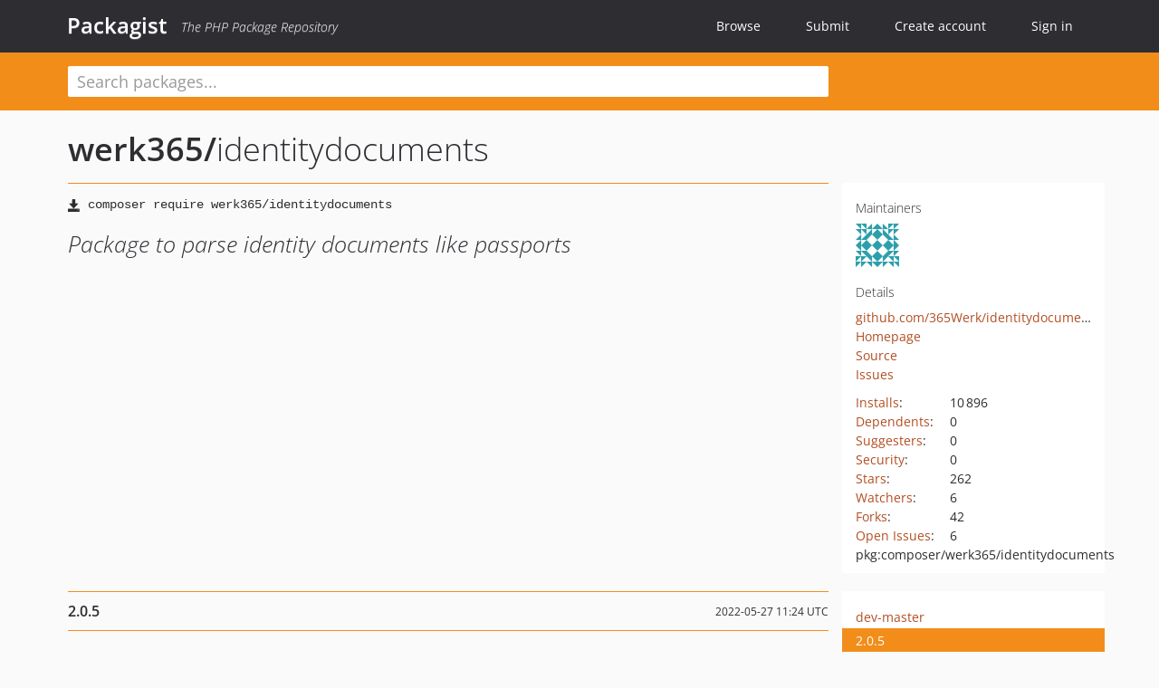

--- FILE ---
content_type: text/html; charset=UTF-8
request_url: https://packagist.org/packages/werk365/identitydocuments
body_size: 10097
content:
<!DOCTYPE html>
<html>
    <head>
        <meta charset="UTF-8" />

        <title>werk365/identitydocuments - Packagist</title>
        <meta name="description" content="Package to parse identity documents like passports" />
        <meta name="author" content="Jordi Boggiano" />
            <link rel="canonical" href="https://packagist.org/packages/werk365/identitydocuments" />

        <meta name="viewport" content="width=device-width, initial-scale=1.0" />

        <link rel="shortcut icon" href="/favicon.ico?v=1766265637" />

        <link rel="stylesheet" href="/build/app.css?v=1766265637" />
        
            <link rel="alternate" type="application/rss+xml" title="New Releases - werk365/identitydocuments" href="https://packagist.org/feeds/package.werk365/identitydocuments.rss" />
    <link rel="alternate" type="application/rss+xml" title="New Releases - werk365" href="https://packagist.org/feeds/vendor.werk365.rss" />
            <link rel="alternate" type="application/rss+xml" title="Newly Submitted Packages - Packagist" href="https://packagist.org/feeds/packages.rss" />
        <link rel="alternate" type="application/rss+xml" title="New Releases - Packagist" href="https://packagist.org/feeds/releases.rss" />
        

        <link rel="search" type="application/opensearchdescription+xml" href="/search.osd?v=1766265637" title="Packagist" />

        <script nonce="ib3IHWGio8sgztSlLmEmSA==">
            var onloadRecaptchaCallback = function() {
                document.querySelectorAll('.recaptcha-protected').forEach((el) => {
                    el.closest('form').querySelectorAll('button, input[type="submit"]').forEach((submit) => {
                        grecaptcha.render(submit, {
                            'sitekey' : '6LfKiPoUAAAAAGlKWkhEEx7X8muIVYy6oA0GNdX0',
                            'callback' : function (token) {
                                submit.form.submit();
                            }
                        });
                    })
                });
            };
        </script>
        
            <link rel="stylesheet" href="/css/github/markdown.css?v=1766265637">
        </head>
    <body>
    <section class="wrap">
        <header class="navbar-wrapper navbar-fixed-top">
                        <nav class="container">
                <div class="navbar" role="navigation">
                    <div class="navbar-header">
                        <button type="button" class="navbar-toggle" data-toggle="collapse" data-target=".navbar-collapse">
                            <span class="sr-only">Toggle navigation</span>
                            <span class="icon-bar"></span>
                            <span class="icon-bar"></span>
                            <span class="icon-bar"></span>
                        </button>
                        <h1 class="navbar-brand"><a href="/">Packagist</a> <em class="hidden-sm hidden-xs">The PHP Package Repository</em></h1>
                    </div>

                    <div class="collapse navbar-collapse">
                        <ul class="nav navbar-nav">
                            <li>
                                <a href="/explore/">Browse</a>
                            </li>
                            <li>
                                <a href="/packages/submit">Submit</a>
                            </li>                            <li>
                                <a href="/register/">Create account</a>
                            </li>
                            <li class="nav-user">
                                <section class="nav-user-signin">
                                    <a href="/login/">Sign in</a>

                                    <section class="signin-box">
                                        <form action="/login/" method="POST" id="nav_login">
                                            <div class="input-group">
                                                <input class="form-control" type="text" id="_username" name="_username" placeholder="Username / Email">
                                                <span class="input-group-addon"><span class="icon-user"></span></span>
                                            </div>
                                            <div class="input-group">
                                                <input class="form-control" type="password" id="_password" name="_password" placeholder="Password">
                                                <span class="input-group-addon"><span class="icon-lock"></span></span>
                                            </div>

                                            <div class="checkbox">
                                                <label for="_remember_me">
                                                    <input type="checkbox" id="_remember_me" name="_remember_me" value="on" checked="checked" /> Remember me
                                                </label>
                                            </div>
                                            <div class="signin-box-buttons">
                                                <a href="/login/github" class="pull-right btn btn-primary btn-github"><span class="icon-github"></span>Use Github</a>
                                                <button type="submit" class="btn btn-success" id="_submit_mini" name="_submit">Log in</button>
                                            </div>
                                        </form>

                                        <div class="signin-box-register">
                                            <a href="/register/">No account yet? Create one now!</a>
                                        </div>
                                    </section>
                                </section>
                            </li>                        </ul>
                    </div>
                </div>
            </nav>
        </header>

        <section class="wrapper wrapper-search">
    <div class="container ">
        <form name="search_query" method="get" action="/search/" id="search-form" autocomplete="off">
            <div class="sortable row">
                <div class="col-xs-12 js-search-field-wrapper col-md-9">
                                                            <input type="search" id="search_query_query" name="query" required="required" autocomplete="off" placeholder="Search packages..." tabindex="1" class=" form-control" value="" />
                </div>
            </div>
        </form>    </div>
</section>


                
        
        <section class="wrapper">
            <section class="container content" role="main">
                                    <div id="search-container" class="hidden">
                        <div class="row">
                            <div class="search-list col-md-9"></div>

                            <div class="search-facets col-md-3">
                                <div class="search-facets-active-filters"></div>
                                <div class="search-facets-type"></div>
                                <div class="search-facets-tags"></div>
                            </div>
                        </div>

                        <div class="row">
                            <div class="col-md-9">
                                <div id="powered-by">
                                    Search by <a href="https://www.algolia.com/"><img src="/img/algolia-logo-light.svg?v=1766265637"></a>
                                </div>
                                <div id="pagination-container">
                                    <div class="pagination"></div>
                                </div>
                            </div>
                        </div>
                    </div>
                
                    <div class="row" id="view-package-page">
        <div class="col-xs-12 package">
            <div class="package-header">

                <div class="row">
                    <div class="col-md-9">
                        <h2 class="title">
                                                        <a href="/packages/werk365/">werk365<span class="hidden"> </span>/</a><span class="hidden"> </span>identitydocuments
                        </h2>
                    </div>
                </div>
            </div>

            <div class="row">
                <div class="col-md-8">
                    <p class="requireme"><i class="glyphicon glyphicon-save"></i> <input type="text" readonly="readonly" value="composer require werk365/identitydocuments" /></p>

                    
                                        
                    
                    <p class="description">Package to parse identity documents like passports</p>

                                                        </div>

                <div class="col-md-offset-1 col-md-3">
                    <div class="row package-aside">
                        <div class="details col-xs-12 col-sm-6 col-md-12">
                            <h5>Maintainers</h5>
                            <p class="maintainers">
                                <a href="/users/HergenD/"><img width="48" height="48" title="HergenD" src="https://www.gravatar.com/avatar/66e3e5ddb7ac36dd1858b7ca40280233c9ecf05b5d0040353af7308c6f482259?s=48&amp;d=identicon" srcset="https://www.gravatar.com/avatar/66e3e5ddb7ac36dd1858b7ca40280233c9ecf05b5d0040353af7308c6f482259?s=96&amp;d=identicon 2x"></a>
                                                            </p>

                            
                            <h5>Details</h5>
                                                        <p class="canonical">
                                <a href="https://github.com/365Werk/identitydocuments" title="Canonical Repository URL">github.com/365Werk/identitydocuments</a>
                            </p>

                                                            <p><a rel="nofollow noopener external noindex ugc" href="https://github.com/werk365/identitydocuments">Homepage</a></p>
                                                                                        <p><a rel="nofollow noopener external noindex ugc" href="https://github.com/365Werk/identitydocuments/tree/2.0.5">Source</a></p>
                                                                                        <p><a rel="nofollow noopener external noindex ugc" href="https://github.com/365Werk/identitydocuments/issues">Issues</a></p>
                                                                                                                                                                                                                            </div>

                        
                        <div class="facts col-xs-12 col-sm-6 col-md-12">
                            <p>
                                <span>
                                    <a href="/packages/werk365/identitydocuments/stats" rel="nofollow">Installs</a>:
                                </span>
                                10&#8201;896                            </p>
                                                            <p>
                                    <span>
                                        <a href="/packages/werk365/identitydocuments/dependents?order_by=downloads" rel="nofollow">Dependents</a>:
                                    </span>
                                    0
                                </p>
                                                                                        <p>
                                    <span>
                                        <a href="/packages/werk365/identitydocuments/suggesters" rel="nofollow">Suggesters</a>:
                                    </span>
                                    0
                                </p>
                                                                                        <p>
                                    <span>
                                        <a href="/packages/werk365/identitydocuments/advisories" rel="nofollow">Security</a>:
                                    </span>
                                    0
                                </p>
                                                                                        <p>
                                    <span>
                                        <a href="https://github.com/365Werk/identitydocuments/stargazers">Stars</a>:
                                    </span>
                                    262
                                </p>
                                                                                        <p>
                                    <span>
                                        <a href="https://github.com/365Werk/identitydocuments/watchers">Watchers</a>:
                                    </span> 6
                                </p>
                                                                                        <p>
                                    <span>
                                        <a href="https://github.com/365Werk/identitydocuments/forks">Forks</a>:
                                    </span>
                                    42
                                </p>
                                                                                        <p>
                                    <span>
                                        <a rel="nofollow noopener external noindex ugc" href="https://github.com/365Werk/identitydocuments/issues">Open Issues</a>:
                                    </span>
                                    6
                                </p>
                                                                                                                                            <p><span title="PURL / Package-URL">pkg:composer/werk365/identitydocuments</span></p>
                        </div>
                    </div>
                </div>
            </div>

            
            
                            <div class="row versions-section">
                    <div class="version-details col-md-9">
                                                    <div class="title">
    <span class="version-number">2.0.5</span>

    <span class="release-date">2022-05-27 11:24 UTC</span>
</div>

<div class="clearfix package-links">
            <div class="row">
                            <div class="clearfix visible-sm-block"></div>                <div class="clearfix visible-md-block visible-lg-block"></div>                <div class="requires col-sm-6 col-md-4 ">
                    <p class="link-type">Requires</p>
                                            <ul><li><a href="/packages/google/cloud-vision">google/cloud-vision</a>: ^1.3</li><li><a href="/packages/illuminate/support">illuminate/support</a>: ~5|~6|~7|~8|~9</li><li><a href="/packages/intervention/image">intervention/image</a>: ^2.5</li></ul>
                                    </div>
                                                            <div class="devRequires col-sm-6 col-md-4 ">
                    <p class="link-type">Requires (Dev)</p>
                                            <ul><li><a href="/packages/mockery/mockery">mockery/mockery</a>: ^1.1</li><li><a href="/packages/orchestra/testbench">orchestra/testbench</a>: ~3|~4</li><li><a href="/packages/phpunit/phpunit">phpunit/phpunit</a>: ^8.0</li><li><a href="/packages/sempro/phpunit-pretty-print">sempro/phpunit-pretty-print</a>: ^1.0</li></ul>
                                    </div>
                            <div class="clearfix visible-sm-block"></div>                                <div class="suggests col-sm-6 col-md-4 hidden-xs">
                    <p class="link-type">Suggests</p>
                                            <p class="no-links">None</p>
                                    </div>
                                            <div class="clearfix visible-md-block visible-lg-block"></div>                <div class="provides col-sm-6 col-md-4 hidden-xs">
                    <p class="link-type">Provides</p>
                                            <p class="no-links">None</p>
                                    </div>
                            <div class="clearfix visible-sm-block"></div>                                <div class="conflicts col-sm-6 col-md-4 hidden-xs">
                    <p class="link-type">Conflicts</p>
                                            <p class="no-links">None</p>
                                    </div>
                                                            <div class="replaces col-sm-6 col-md-4 hidden-xs">
                    <p class="link-type">Replaces</p>
                                            <p class="no-links">None</p>
                                    </div>
                    </div>
    </div>

<div class="metadata">
    <p class="license"><i class="glyphicon glyphicon-copyright-mark" title="License"></i> GPL-3.0-or-later <span class="source-reference"><i class="glyphicon glyphicon-bookmark" title="Source Reference"></i> 6aa5ca86ad40549012360e65aeb28bfbb57a773b</span></p>

            <i class="glyphicon glyphicon-user" title="Authors"></i>
        <ul class="authors">
                            <li><a rel="nofollow noopener external noindex ugc" href="https://365werk.nl">Hergen Dillema</a>                        <span class="visible-sm-inline visible-md-inline visible-lg-inline">&lt;hergen.dillema<span style="display:none">.woop</span>@gmail.com&gt;</span></li>
                    </ul>
    
            <p class="tags">
            <i class="glyphicon glyphicon-tag" title="Tags"></i>
            <a rel="nofollow noindex" href="https://packagist.org/search/?tags=laravel">laravel</a><a rel="nofollow noindex" href="https://packagist.org/search/?tags=passport">passport</a><a rel="nofollow noindex" href="https://packagist.org/search/?tags=mrz">mrz</a><a rel="nofollow noindex" href="https://packagist.org/search/?tags=IdentityDocuments">IdentityDocuments</a></p>
    </div>

                                            </div>
                    <div class="col-md-3 no-padding">
                        <div class="package-aside versions-wrapper">
    <ul class="versions">
                                <li class="details-toggler version" data-version-id="dev-master" data-load-more="/versions/4283597.json">
                <a rel="nofollow noindex" href="#dev-master" class="version-number">dev-master</a>

                
                            </li>
                                <li class="details-toggler version open" data-version-id="2.0.5" data-load-more="/versions/6286761.json">
                <a rel="nofollow noindex" href="#2.0.5" class="version-number">2.0.5</a>

                
                            </li>
                                <li class="details-toggler version" data-version-id="2.0.4" data-load-more="/versions/5174955.json">
                <a rel="nofollow noindex" href="#2.0.4" class="version-number">2.0.4</a>

                
                            </li>
                                <li class="details-toggler version" data-version-id="2.0.3" data-load-more="/versions/5167601.json">
                <a rel="nofollow noindex" href="#2.0.3" class="version-number">2.0.3</a>

                
                            </li>
                                <li class="details-toggler version" data-version-id="2.0.2" data-load-more="/versions/5156097.json">
                <a rel="nofollow noindex" href="#2.0.2" class="version-number">2.0.2</a>

                
                            </li>
                                <li class="details-toggler version" data-version-id="2.0.1" data-load-more="/versions/5148922.json">
                <a rel="nofollow noindex" href="#2.0.1" class="version-number">2.0.1</a>

                
                            </li>
                                <li class="details-toggler version" data-version-id="2.0.0" data-load-more="/versions/5145490.json">
                <a rel="nofollow noindex" href="#2.0.0" class="version-number">2.0.0</a>

                
                            </li>
                                <li class="details-toggler version" data-version-id="2.0.0-beta" data-load-more="/versions/5130253.json">
                <a rel="nofollow noindex" href="#2.0.0-beta" class="version-number">2.0.0-beta</a>

                
                            </li>
                                <li class="details-toggler version" data-version-id="1.4.0" data-load-more="/versions/4473913.json">
                <a rel="nofollow noindex" href="#1.4.0" class="version-number">1.4.0</a>

                
                            </li>
                                <li class="details-toggler version" data-version-id="1.3.4" data-load-more="/versions/4412397.json">
                <a rel="nofollow noindex" href="#1.3.4" class="version-number">1.3.4</a>

                
                            </li>
                                <li class="details-toggler version" data-version-id="1.3.3" data-load-more="/versions/4374551.json">
                <a rel="nofollow noindex" href="#1.3.3" class="version-number">1.3.3</a>

                
                            </li>
                                <li class="details-toggler version" data-version-id="1.3.2" data-load-more="/versions/4374043.json">
                <a rel="nofollow noindex" href="#1.3.2" class="version-number">1.3.2</a>

                
                            </li>
                                <li class="details-toggler version" data-version-id="1.3.1" data-load-more="/versions/4374015.json">
                <a rel="nofollow noindex" href="#1.3.1" class="version-number">1.3.1</a>

                
                            </li>
                                <li class="details-toggler version" data-version-id="1.3.0" data-load-more="/versions/4374000.json">
                <a rel="nofollow noindex" href="#1.3.0" class="version-number">1.3.0</a>

                
                            </li>
                                <li class="details-toggler version" data-version-id="1.2.2" data-load-more="/versions/4339162.json">
                <a rel="nofollow noindex" href="#1.2.2" class="version-number">1.2.2</a>

                
                            </li>
                                <li class="details-toggler version" data-version-id="1.2.1" data-load-more="/versions/4325900.json">
                <a rel="nofollow noindex" href="#1.2.1" class="version-number">1.2.1</a>

                
                            </li>
                                <li class="details-toggler version" data-version-id="1.2.0" data-load-more="/versions/4325483.json">
                <a rel="nofollow noindex" href="#1.2.0" class="version-number">1.2.0</a>

                
                            </li>
                                <li class="details-toggler version" data-version-id="1.1.5" data-load-more="/versions/4305970.json">
                <a rel="nofollow noindex" href="#1.1.5" class="version-number">1.1.5</a>

                
                            </li>
                                <li class="details-toggler version" data-version-id="1.1.4" data-load-more="/versions/4294789.json">
                <a rel="nofollow noindex" href="#1.1.4" class="version-number">1.1.4</a>

                
                            </li>
                                <li class="details-toggler version" data-version-id="1.1.3" data-load-more="/versions/4294595.json">
                <a rel="nofollow noindex" href="#1.1.3" class="version-number">1.1.3</a>

                
                            </li>
                                <li class="details-toggler version" data-version-id="1.1.2" data-load-more="/versions/4294486.json">
                <a rel="nofollow noindex" href="#1.1.2" class="version-number">1.1.2</a>

                
                            </li>
                                <li class="details-toggler version" data-version-id="1.1.1" data-load-more="/versions/4293865.json">
                <a rel="nofollow noindex" href="#1.1.1" class="version-number">1.1.1</a>

                
                            </li>
                                <li class="details-toggler version" data-version-id="v1.1.0" data-load-more="/versions/4291279.json">
                <a rel="nofollow noindex" href="#v1.1.0" class="version-number">v1.1.0</a>

                
                            </li>
                                <li class="details-toggler version" data-version-id="v1.0.0" data-load-more="/versions/4287914.json">
                <a rel="nofollow noindex" href="#v1.0.0" class="version-number">v1.0.0</a>

                
                            </li>
                                <li class="details-toggler version" data-version-id="dev-analysis-Q3x0bO" data-load-more="/versions/6286759.json">
                <a rel="nofollow noindex" href="#dev-analysis-Q3x0bO" class="version-number">dev-analysis-Q3x0bO</a>

                
                            </li>
                                <li class="details-toggler version" data-version-id="dev-bugfix/remove-unused-code" data-load-more="/versions/5174952.json">
                <a rel="nofollow noindex" href="#dev-bugfix/remove-unused-code" class="version-number">dev-bugfix/remove-unused-code</a>

                
                            </li>
                                <li class="details-toggler version" data-version-id="dev-feature/parse-document-number-viz" data-load-more="/versions/5167581.json">
                <a rel="nofollow noindex" href="#dev-feature/parse-document-number-viz" class="version-number">dev-feature/parse-document-number-viz</a>

                
                            </li>
                                <li class="details-toggler version" data-version-id="dev-analysis-BMZmEO" data-load-more="/versions/5167583.json">
                <a rel="nofollow noindex" href="#dev-analysis-BMZmEO" class="version-number">dev-analysis-BMZmEO</a>

                
                            </li>
                                <li class="details-toggler version" data-version-id="dev-feature/add-exceptions-to-services" data-load-more="/versions/5156082.json">
                <a rel="nofollow noindex" href="#dev-feature/add-exceptions-to-services" class="version-number">dev-feature/add-exceptions-to-services</a>

                
                            </li>
                                <li class="details-toggler version" data-version-id="dev-analysis-jLR3eZ" data-load-more="/versions/5156087.json">
                <a rel="nofollow noindex" href="#dev-analysis-jLR3eZ" class="version-number">dev-analysis-jLR3eZ</a>

                
                            </li>
                                <li class="details-toggler version" data-version-id="dev-analysis-bQlK0w" data-load-more="/versions/5148921.json">
                <a rel="nofollow noindex" href="#dev-analysis-bQlK0w" class="version-number">dev-analysis-bQlK0w</a>

                
                            </li>
                                <li class="details-toggler version" data-version-id="dev-release/2.0.0" data-load-more="/versions/5100177.json">
                <a rel="nofollow noindex" href="#dev-release/2.0.0" class="version-number">dev-release/2.0.0</a>

                
                            </li>
                                <li class="details-toggler version" data-version-id="dev-analysis-KZydnR" data-load-more="/versions/5142489.json">
                <a rel="nofollow noindex" href="#dev-analysis-KZydnR" class="version-number">dev-analysis-KZydnR</a>

                
                            </li>
                                <li class="details-toggler version" data-version-id="dev-analysis-M1yDxL" data-load-more="/versions/5139558.json">
                <a rel="nofollow noindex" href="#dev-analysis-M1yDxL" class="version-number">dev-analysis-M1yDxL</a>

                
                            </li>
                                <li class="details-toggler version" data-version-id="dev-analysis-3wa6y4" data-load-more="/versions/5139562.json">
                <a rel="nofollow noindex" href="#dev-analysis-3wa6y4" class="version-number">dev-analysis-3wa6y4</a>

                
                            </li>
                                <li class="details-toggler version" data-version-id="dev-analysis-J2y7bW" data-load-more="/versions/5130250.json">
                <a rel="nofollow noindex" href="#dev-analysis-J2y7bW" class="version-number">dev-analysis-J2y7bW</a>

                
                            </li>
                                <li class="details-toggler version" data-version-id="dev-analysis-Rvy1nK" data-load-more="/versions/5129615.json">
                <a rel="nofollow noindex" href="#dev-analysis-Rvy1nK" class="version-number">dev-analysis-Rvy1nK</a>

                
                            </li>
                                <li class="details-toggler version" data-version-id="dev-analysis-jLRyN7" data-load-more="/versions/5126806.json">
                <a rel="nofollow noindex" href="#dev-analysis-jLRyN7" class="version-number">dev-analysis-jLRyN7</a>

                
                            </li>
                                <li class="details-toggler version" data-version-id="dev-analysis-5ZlVWr" data-load-more="/versions/5100181.json">
                <a rel="nofollow noindex" href="#dev-analysis-5ZlVWr" class="version-number">dev-analysis-5ZlVWr</a>

                
                            </li>
                                <li class="details-toggler version" data-version-id="dev-analysis-VrAm6K" data-load-more="/versions/4374610.json">
                <a rel="nofollow noindex" href="#dev-analysis-VrAm6K" class="version-number">dev-analysis-VrAm6K</a>

                
                            </li>
                                <li class="details-toggler version" data-version-id="dev-analysis-kayAwA" data-load-more="/versions/4374549.json">
                <a rel="nofollow noindex" href="#dev-analysis-kayAwA" class="version-number">dev-analysis-kayAwA</a>

                
                            </li>
                                <li class="details-toggler version" data-version-id="dev-analysis-vQMj5g" data-load-more="/versions/4374042.json">
                <a rel="nofollow noindex" href="#dev-analysis-vQMj5g" class="version-number">dev-analysis-vQMj5g</a>

                
                            </li>
                                <li class="details-toggler version" data-version-id="dev-feature/config" data-load-more="/versions/4359408.json">
                <a rel="nofollow noindex" href="#dev-feature/config" class="version-number">dev-feature/config</a>

                
                            </li>
                                <li class="details-toggler version" data-version-id="dev-analysis-GDxLE2" data-load-more="/versions/4373994.json">
                <a rel="nofollow noindex" href="#dev-analysis-GDxLE2" class="version-number">dev-analysis-GDxLE2</a>

                
                            </li>
                                <li class="details-toggler version" data-version-id="dev-analysis-9m3xR9" data-load-more="/versions/4305964.json">
                <a rel="nofollow noindex" href="#dev-analysis-9m3xR9" class="version-number">dev-analysis-9m3xR9</a>

                
                            </li>
                                <li class="details-toggler version last" data-version-id="dev-analysis-L32ZWo" data-load-more="/versions/4305963.json">
                <a rel="nofollow noindex" href="#dev-analysis-L32ZWo" class="version-number">dev-analysis-L32ZWo</a>

                
                            </li>
            </ul>
    <div class="hidden versions-expander">
        <i class="glyphicon glyphicon-chevron-down"></i>
    </div>
</div>

    <div class="last-update">
                    <p class="auto-update-success">This package is auto-updated.</p>
                <p>Last update: 2025-11-27 19:18:56 UTC </p>
            </div>
                    </div>
                </div>
            
                            <hr class="clearfix">
                <div class="readme markdown-body">
                    <h1>README</h1>
                    <a id="user-content-laravel-identity-documents" class="anchor" href="#user-content-laravel-identity-documents" rel="nofollow noindex noopener external ugc"></a>
<p><a href="https://packagist.org/packages/werk365/identitydocuments" rel="nofollow noindex noopener external ugc"><img src="https://camo.githubusercontent.com/4a3202c0a975cb5172d8725886d1bfeccba7b2f44cd99cd2196b0468830026f4/68747470733a2f2f696d672e736869656c64732e696f2f7061636b61676973742f762f7765726b3336352f6964656e74697479646f63756d656e74732e7376673f7374796c653d666c61742d737175617265" alt="Latest Version on Packagist" /></a>
<a href="https://packagist.org/packages/werk365/identitydocuments" rel="nofollow noindex noopener external ugc"><img src="https://camo.githubusercontent.com/796bbc06d460c50e0d39267fd9098a55009640d665d517b355770a03e5879f42/68747470733a2f2f696d672e736869656c64732e696f2f7061636b61676973742f64742f7765726b3336352f6964656e74697479646f63756d656e74732e7376673f7374796c653d666c61742d737175617265" alt="Total Downloads" /></a>
<a href="https://styleci.io/repos/281089912" rel="nofollow noindex noopener external ugc"><img src="https://camo.githubusercontent.com/706a62b858eaae569bdd9760d1a1859dcf9ff7bf7f8d14d5fc90142dc4c5b11c/68747470733a2f2f7374796c6563692e696f2f7265706f732f3238313038393931322f736869656c64" alt="StyleCI" /></a></p>
<p>For general questions and suggestions join gitter:</p>
<p><a href="https://gitter.im/werk365/identitydocuments?utm_source&#61;badge&amp;utm_medium&#61;badge&amp;utm_campaign&#61;pr-badge&amp;utm_content&#61;badge" rel="nofollow noindex noopener external ugc"><img src="https://camo.githubusercontent.com/bf7f17935f85093ba9fd16850f01b745946a93682493e9872f475dad44a3678a/68747470733a2f2f6261646765732e6769747465722e696d2f7765726b3336352f6964656e74697479646f63756d656e74732e737667" alt="Join the chat at https://gitter.im/werk365/identitydocuments" /></a></p>
<p>Package that allows you to handle documents like passports and other documents that contain a Machine Readable Zone (MRZ).</p>
<p>This package allows you to process images of documents to find the MRZ, parse the MRZ, parse the Visual Inspection Zone (VIZ) and also to find and return a crop of the passport picture (using face detection).</p>
<blockquote>
<p>⚠️ Version 2.x is a complete rewrite of the package with a new MRZ detection algorithm and is not compatible with version 1.x</p>
</blockquote>
<h2 class="heading-element">Installation</h2><a id="user-content-installation" class="anchor" href="#user-content-installation" rel="nofollow noindex noopener external ugc"></a>
<p>Via Composer</p>
<pre>$ composer require werk365/identitydocuments
</pre>
<p>Publish config (optional)</p>
<pre>$ php artisan vendor:publish --provider&#61;<span class="pl-s"><span class="pl-pds">&#34;</span>Werk365\IdentityDocuments\IdentityDocumentsServiceProvider<span class="pl-pds">&#34;</span></span>
</pre>
<h2 class="heading-element">Configuration</h2><a id="user-content-configuration" class="anchor" href="#user-content-configuration" rel="nofollow noindex noopener external ugc"></a>
<h3 class="heading-element">Services</h3><a id="user-content-services" class="anchor" href="#user-content-services" rel="nofollow noindex noopener external ugc"></a>
<p>The first important thing to know about the package is that you can use any OCR and or Face Detection API that you want. This package is not doing any of those itself.</p>
<h4 class="heading-element">Google Vision Service</h4><a id="user-content-google-vision-service" class="anchor" href="#user-content-google-vision-service" rel="nofollow noindex noopener external ugc"></a>
<p>Included with the package is a <code>Google</code> service class that will be loaded for both OCR and Face Detection by default. If you wish to use the Google service, no further configuration is required besides providing your credentials. To do this, make a service account and download the JSON key file. Then convert the JSON to a PHP array so it can be used as a normal Laravel config file. Your config file would have to be called <code>google_key.php</code>, be placed in the config folder and look like this:</p>
<pre><span class="pl-k">return</span> [
<span class="pl-s">&#34;<span class="pl-s">type</span>&#34;</span> &#61;&gt; <span class="pl-s">&#34;<span class="pl-s">service_account</span>&#34;</span>,
<span class="pl-s">&#34;<span class="pl-s">project_id</span>&#34;</span> &#61;&gt; <span class="pl-s">&#34;&#34;</span>,
<span class="pl-s">&#34;<span class="pl-s">private_key_id</span>&#34;</span> &#61;&gt; <span class="pl-s">&#34;&#34;</span>,
<span class="pl-s">&#34;<span class="pl-s">private_key</span>&#34;</span> &#61;&gt; <span class="pl-s">&#34;&#34;</span>,
<span class="pl-s">&#34;<span class="pl-s">client_email</span>&#34;</span> &#61;&gt; <span class="pl-s">&#34;&#34;</span>,
<span class="pl-s">&#34;<span class="pl-s">client_id</span>&#34;</span> &#61;&gt; <span class="pl-s">&#34;&#34;</span>,
<span class="pl-s">&#34;<span class="pl-s">auth_uri</span>&#34;</span> &#61;&gt; <span class="pl-s">&#34;&#34;</span>,
<span class="pl-s">&#34;<span class="pl-s">token_uri</span>&#34;</span> &#61;&gt; <span class="pl-s">&#34;&#34;</span>,
<span class="pl-s">&#34;<span class="pl-s">auth_provider_x509_cert_url</span>&#34;</span> &#61;&gt; <span class="pl-s">&#34;&#34;</span>,
<span class="pl-s">&#34;<span class="pl-s">client_x509_cert_url</span>&#34;</span> &#61;&gt; <span class="pl-s">&#34;&#34;</span>,
];</pre>
<h4 class="heading-element">Creating Custom Services</h4><a id="user-content-creating-custom-services" class="anchor" href="#user-content-creating-custom-services" rel="nofollow noindex noopener external ugc"></a>
<p>If you want to use any other API for OCR and/or Face Detection, you can make your own service, or take a look at our list of available services not included in the main package (WIP).</p>
<p>Making a service is relatively easy, if you want to make a service that does the OCR, all you have to do is create a class that implements <code>Werk365\IdentityDocuments\Interfaces\OCR</code>. Similarly, there is also a <code>Werk365\IdentityDocuments\Interfaces\FaceDetection</code> interface. To make creating custom services even easier you can use the following command:</p>
<pre>$ php artisan id:service <span class="pl-k">&lt;</span>name<span class="pl-k">&gt;</span> <span class="pl-k">&lt;</span>type<span class="pl-k">&gt;</span></pre>
<p>Where <code>name</code> is the <code>ClassName</code> of the service you wish to create, and <code>type</code> is either <code>OCR</code>, <code>FaceDetection</code> or <code>Both</code>. This will create a new (empty) service for you in your <code>App\Services</code> namespace implementing the <code>OCR</code>, <code>FaceDetection</code> or both interfaces.</p>
<h2 class="heading-element">Usage</h2><a id="user-content-usage" class="anchor" href="#user-content-usage" rel="nofollow noindex noopener external ugc"></a>
<h3 class="heading-element">Basic usage</h3><a id="user-content-basic-usage" class="anchor" href="#user-content-basic-usage" rel="nofollow noindex noopener external ugc"></a>
<p>Create a new Identity Document with a maximum of 2 images (optional) in this example we&#039;ll use a POST request that includes 2 images on our example controller.</p>
<pre><span class="pl-k">use</span> <span class="pl-v">Illuminate</span>\<span class="pl-v">Http</span>\<span class="pl-smi">Request</span>;
<span class="pl-k">use</span> <span class="pl-v">Werk365</span>\<span class="pl-v">IdentityDocuments</span>\<span class="pl-smi">IdentityDocument</span>;

<span class="pl-k">class</span> ExampleController {
	<span class="pl-k">public</span> <span class="pl-k">function</span> <span class="pl-en">id</span>(<span class="pl-smi"><span class="pl-smi">Request</span></span> <span class="pl-s1"><span class="pl-c1">$</span>request</span>){
		<span class="pl-s1"><span class="pl-c1">$</span>document</span> &#61; <span class="pl-k">new</span> <span class="pl-v">IdentityDocument</span>(<span class="pl-s1"><span class="pl-c1">$</span>request</span>-&gt;<span class="pl-c1">front</span>, <span class="pl-s1"><span class="pl-c1">$</span>request</span>-&gt;<span class="pl-c1">back</span>);
	}
}</pre>
<blockquote>
<p>⚠️ In this example I use uploaded files, but you can use any files <a href="http://image.intervention.io/api/make" rel="nofollow noindex noopener external ugc">supported by Intervention</a></p>
</blockquote>
<p>There are now a few things we can do with this newly created Identity Document. First of all finding and returning the MRZ:</p>
<pre><span class="pl-s1"><span class="pl-c1">$</span>mrz</span> &#61; <span class="pl-s1"><span class="pl-c1">$</span>document</span>-&gt;<span class="pl-en">getMrz</span>();</pre>
<p>We can then also get a parsed version of the MRZ by using</p>
<pre><span class="pl-s1"><span class="pl-c1">$</span>parsed</span> &#61; <span class="pl-s1"><span class="pl-c1">$</span>document</span>-&gt;<span class="pl-en">getParsedMrz</span>();</pre>
<p>As the MRZ only allows for A-Z and 0-9 characters, anyone with accents in their name would not get a correct first or last name from the MRZ. To (attempt to) find the correct first and last name on the VIZ part of the document, use:</p>
<pre><span class="pl-s1"><span class="pl-c1">$</span>viz</span> &#61; <span class="pl-s1"><span class="pl-c1">$</span>document</span>-&gt;<span class="pl-en">getViz</span>();</pre>
<p>This will return an array containing both the found first and last names as well as a confidence score. The confidence score is a number between 0 and 1 and shows the similarity between the MRZ and VIZ version of the name. Please not that results can differ based on your system&#039;s <code>iconv()</code> implementation.</p>
<p>To get the passport picture from the document use:</p>
<pre><span class="pl-s1"><span class="pl-c1">$</span>face</span> &#61; <span class="pl-s1"><span class="pl-c1">$</span>document</span>-&gt;<span class="pl-en">getFace</span>()</pre>
<p>This returns an <code>Intervention\Image\Image</code></p>
<h3 class="heading-element">Get all of the above</h3><a id="user-content-get-all-of-the-above" class="anchor" href="#user-content-get-all-of-the-above" rel="nofollow noindex noopener external ugc"></a>
<p>If you wish to use all of these in a simplified way, you can also use the static <code>all()</code> method, which also expects up to two images as argument. For example:</p>
<pre><span class="pl-k">use</span> <span class="pl-v">Illuminate</span>\<span class="pl-v">Http</span>\<span class="pl-smi">Request</span>;
<span class="pl-k">use</span> <span class="pl-v">Werk365</span>\<span class="pl-v">IdentityDocuments</span>\<span class="pl-smi">IdentityDocument</span>;

<span class="pl-k">class</span> ExampleController {
  <span class="pl-k">public</span> <span class="pl-k">function</span> <span class="pl-en">id</span>(<span class="pl-smi"><span class="pl-smi">Request</span></span> <span class="pl-s1"><span class="pl-c1">$</span>request</span>){
  	<span class="pl-s1"><span class="pl-c1">$</span>response</span> &#61; IdentityDocument::<span class="pl-en">all</span>(<span class="pl-s1"><span class="pl-c1">$</span>request</span>-&gt;<span class="pl-c1">front</span>, <span class="pl-s1"><span class="pl-c1">$</span>request</span>-&gt;<span class="pl-c1">back</span>);
  	<span class="pl-k">return</span> <span class="pl-en">response</span>()-&gt;<span class="pl-en">json</span>(<span class="pl-s1"><span class="pl-c1">$</span>response</span>);
  }
}</pre>
<p>The <code>all()</code> method returns an array that looks like this:</p>
<pre>[
	<span class="pl-s">&#039;<span class="pl-s">type</span>&#039;</span> &#61;&gt; <span class="pl-s">&#039;<span class="pl-s">string</span>&#039;</span>, <span class="pl-c">// TD1, TD2, TD3, MRVA, MRVB</span>
	<span class="pl-s">&#039;<span class="pl-s">mrz</span>&#039;</span> &#61;&gt; <span class="pl-s">&#039;<span class="pl-s">string</span>&#039;</span>, <span class="pl-c">// Full MRZ</span>
	<span class="pl-s">&#039;<span class="pl-s">parsed</span>&#039;</span> &#61;&gt; [], <span class="pl-c">// Array containing parsed MRZ</span>
	<span class="pl-s">&#039;<span class="pl-s">viz</span>&#039;</span> &#61;&gt; [], <span class="pl-c">// Array containing parsed VIZ</span>
	<span class="pl-s">&#039;<span class="pl-s">face</span>&#039;</span> &#61;&gt; <span class="pl-s">&#039;<span class="pl-s">string</span>&#039;</span>, <span class="pl-c">// Base64 image string</span>
]</pre>
<p>As you can see this includes all the above mentioned methods, plus the <code>$document-&gt;type</code> variable. The detected face will be returned as a base64 image string, with an image height of 200px.</p>
<h3 class="heading-element">Merging images</h3><a id="user-content-merging-images" class="anchor" href="#user-content-merging-images" rel="nofollow noindex noopener external ugc"></a>
<p>There are a couple of methods that will configure how the Identity Document is handled. First of all there&#039;s the <code>mergeBackAndFrontImages()</code> method. This method can be used to reduce the amount of OCR API calls have to be made. Images will be stacked on top of each other when this method is used. Please note that this method would have to be used <strong>before</strong> the <code>getMrz()</code> method. Example:</p>
<pre><span class="pl-k">use</span> <span class="pl-v">Illuminate</span>\<span class="pl-v">Http</span>\<span class="pl-smi">Request</span>;
<span class="pl-k">use</span> <span class="pl-v">Werk365</span>\<span class="pl-v">IdentityDocuments</span>\<span class="pl-smi">IdentityDocument</span>;

<span class="pl-k">class</span> ExampleController {
	<span class="pl-k">public</span> <span class="pl-k">function</span> <span class="pl-en">id</span>(<span class="pl-smi"><span class="pl-smi">Request</span></span> <span class="pl-s1"><span class="pl-c1">$</span>request</span>){
		<span class="pl-s1"><span class="pl-c1">$</span>document</span> &#61; <span class="pl-k">new</span> <span class="pl-v">IdentityDocument</span>(<span class="pl-s1"><span class="pl-c1">$</span>request</span>-&gt;<span class="pl-c1">front</span>, <span class="pl-s1"><span class="pl-c1">$</span>request</span>-&gt;<span class="pl-c1">back</span>);
		<span class="pl-s1"><span class="pl-c1">$</span>document</span>-&gt;<span class="pl-en">mergeBackAndFrontImages</span>();
		<span class="pl-s1"><span class="pl-c1">$</span>mrz</span> &#61; <span class="pl-s1"><span class="pl-c1">$</span>document</span>-&gt;<span class="pl-en">getMrz</span>();
	}
}</pre>
<blockquote>
<p>⚠️ Please note that merging images might cause high memory usage, depending on the size of your images</p>
</blockquote>
<p>If you wish to use the static <code>all()</code> method and merge the images, publish the package&#039;s config file and enable it in there. Note that changing the option in the config will <strong>only</strong> apply to the <code>all()</code> method. Default config value:</p>
<pre>	<span class="pl-s">&#039;<span class="pl-s">mergeImages</span>&#039;</span> &#61;&gt; false, <span class="pl-c">// bool</span></pre>
<h3 class="heading-element">Setting an OCR service</h3><a id="user-content-setting-an-ocr-service" class="anchor" href="#user-content-setting-an-ocr-service" rel="nofollow noindex noopener external ugc"></a>
<p>If you have made a custom OCR service or are using one different than the default Google service, you can use the <code>setOcrService()</code> method. For example let&#039;s say we&#039;ve creating a new <code>TesseractService</code> using the methods described above, we can use it for OCR like this:</p>
<pre><span class="pl-k">use</span> <span class="pl-v">Illuminate</span>\<span class="pl-v">Http</span>\<span class="pl-smi">Request</span>;
<span class="pl-k">use</span> <span class="pl-v">App</span>\<span class="pl-v">Services</span>\<span class="pl-smi">TesseractService</span>;
<span class="pl-k">use</span> <span class="pl-v">Werk365</span>\<span class="pl-v">IdentityDocuments</span>\<span class="pl-smi">IdentityDocument</span>;

<span class="pl-k">class</span> ExampleController {
	<span class="pl-k">public</span> <span class="pl-k">function</span> <span class="pl-en">id</span>(<span class="pl-smi"><span class="pl-smi">Request</span></span> <span class="pl-s1"><span class="pl-c1">$</span>request</span>){
		<span class="pl-s1"><span class="pl-c1">$</span>document</span> &#61; <span class="pl-k">new</span> <span class="pl-v">IdentityDocument</span>(<span class="pl-s1"><span class="pl-c1">$</span>request</span>-&gt;<span class="pl-c1">front</span>, <span class="pl-s1"><span class="pl-c1">$</span>request</span>-&gt;<span class="pl-c1">back</span>);
		<span class="pl-s1"><span class="pl-c1">$</span>document</span>-&gt;<span class="pl-en">setOcrService</span>(TesseractService::class);
		<span class="pl-s1"><span class="pl-c1">$</span>mrz</span> &#61; <span class="pl-s1"><span class="pl-c1">$</span>document</span>-&gt;<span class="pl-en">getMrz</span>();
	}
}</pre>
<p>If you wish to use the <code>all()</code> method, publish the package&#039;s config and set the correct service class there.</p>
<h3 class="heading-element">Setting a Face Detection Service</h3><a id="user-content-setting-a-face-detection-service" class="anchor" href="#user-content-setting-a-face-detection-service" rel="nofollow noindex noopener external ugc"></a>
<p>This can be done in a similar way as the OCR service, using the <code>setFaceDetectionService()</code> method. For example:</p>
<pre><span class="pl-k">use</span> <span class="pl-v">Illuminate</span>\<span class="pl-v">Http</span>\<span class="pl-smi">Request</span>;
<span class="pl-k">use</span> <span class="pl-v">App</span>\<span class="pl-v">Services</span>\<span class="pl-smi">AmazonFdService</span>;
<span class="pl-k">use</span> <span class="pl-v">Werk365</span>\<span class="pl-v">IdentityDocuments</span>\<span class="pl-smi">IdentityDocument</span>;

<span class="pl-k">class</span> ExampleController {
	<span class="pl-k">public</span> <span class="pl-k">function</span> <span class="pl-en">id</span>(<span class="pl-smi"><span class="pl-smi">Request</span></span> <span class="pl-s1"><span class="pl-c1">$</span>request</span>){
		<span class="pl-s1"><span class="pl-c1">$</span>document</span> &#61; <span class="pl-k">new</span> <span class="pl-v">IdentityDocument</span>(<span class="pl-s1"><span class="pl-c1">$</span>request</span>-&gt;<span class="pl-c1">front</span>, <span class="pl-s1"><span class="pl-c1">$</span>request</span>-&gt;<span class="pl-c1">back</span>);
		<span class="pl-s1"><span class="pl-c1">$</span>document</span>-&gt;<span class="pl-en">setFaceDetectionService</span>(AmazonFdService::class);
		<span class="pl-s1"><span class="pl-c1">$</span>mrz</span> &#61; <span class="pl-s1"><span class="pl-c1">$</span>document</span>-&gt;<span class="pl-en">getFace</span>();
	}
}</pre>
<p>If you wish to use the <code>all()</code> method, publish the package&#039;s config and set the correct service class there.</p>
<h3 class="heading-element">Other methods</h3><a id="user-content-other-methods" class="anchor" href="#user-content-other-methods" rel="nofollow noindex noopener external ugc"></a>
<p><code>addBackImage()</code> sets the back image of the <code>IdentityDocument</code>.
<code>addFrontImage()</code> sets the front image of the <code>IdentityDocument</code>.
<code>setMrz()</code> sets the <code>IdentityDcoument</code> MRZ, for if you just wish to use the parsing functionality.</p>
<h2 class="heading-element">More information</h2><a id="user-content-more-information" class="anchor" href="#user-content-more-information" rel="nofollow noindex noopener external ugc"></a>
<p>If you&#039;re interested in how some things work internally, or if you would like to see an example of how to build a custom service within the package, I&#039;ve written a blog post about all of that which you can find here: <a href="https://hergen.nl/processing-identity-documents-in-laravel" rel="nofollow noindex noopener external ugc">hergen.nl</a></p>
<h2 class="heading-element">Change log</h2><a id="user-content-change-log" class="anchor" href="#user-content-change-log" rel="nofollow noindex noopener external ugc"></a>
<p>Please see the <a href="https://github.com/365Werk/identitydocuments/blob/HEAD/changelog.md" rel="nofollow noindex noopener external ugc">changelog</a> for more information on what has changed recently.</p>
<h2 class="heading-element">Contributing</h2><a id="user-content-contributing" class="anchor" href="#user-content-contributing" rel="nofollow noindex noopener external ugc"></a>
<p>Please see <a href="https://github.com/365Werk/identitydocuments/blob/HEAD/contributing.md" rel="nofollow noindex noopener external ugc">contributing.md</a> for details and a todolist.</p>
<h2 class="heading-element">Security</h2><a id="user-content-security" class="anchor" href="#user-content-security" rel="nofollow noindex noopener external ugc"></a>
<p>If you discover any security related issues, please email <a href="mailto:hergen.dillema&#64;gmail.com" rel="nofollow noindex noopener external ugc">hergen.dillema&#64;gmail.com</a> instead of using the issue tracker.</p>
<h2 class="heading-element">Credits</h2><a id="user-content-credits" class="anchor" href="#user-content-credits" rel="nofollow noindex noopener external ugc"></a>
<ul>
<li>
<p><a href="https://github.com/HergenD" rel="nofollow noindex noopener external ugc">Hergen Dillema</a></p>
</li>
<li>
<p><a href="https://github.com/365Werk/identitydocuments/blob/HEAD/../../contributors" rel="nofollow noindex noopener external ugc">All Contributors</a></p>
</li>
</ul>
<h2 class="heading-element">License</h2><a id="user-content-license" class="anchor" href="#user-content-license" rel="nofollow noindex noopener external ugc"></a>
<p>. Please see the <a href="https://github.com/365Werk/identitydocuments/blob/HEAD/LICENSE" rel="nofollow noindex noopener external ugc">license file</a> for more information.</p>

                </div>
                    </div>
    </div>
            </section>
        </section>
    </section>

        <footer class="wrapper-footer">
            <nav class="container">
                <div class="row">
                    <ul class="social col-xs-7 col-sm-4 col-md-2 pull-right">
                        <li><a href="http://github.com/composer/packagist" title="GitHub"><span class="icon-github"></span></a></li>
                        <li><a href="https://x.com/packagist" title="Follow @packagist"><span class="icon-twitter"></span></a></li>
                        <li><a href="mailto:contact@packagist.org" title="Contact"><span class="icon-mail"></span></a></li>
                    </ul>

                    <ul class="col-xs-4 col-sm-4 col-md-2">
                        <li><a href="/about">About Packagist</a></li>
                        <li><a href="/feeds/" rel="nofollow">Atom/RSS Feeds</a></li>
                    </ul>

                    <div class="clearfix visible-xs-block"></div>

                    <ul class="col-xs-3 col-sm-4 col-md-2">
                        <li><a href="/statistics" rel="nofollow">Statistics</a></li>
                        <li><a href="/explore/">Browse Packages</a></li>
                    </ul>

                    <div class="clearfix visible-xs-block visible-sm-block"></div>

                    <ul class="col-xs-3 col-sm-4 col-md-2">
                        <li><a href="/apidoc">API</a></li>
                        <li><a href="/mirrors">Mirrors</a></li>
                    </ul>

                    <div class="clearfix visible-xs-block"></div>

                    <ul class="col-xs-3 col-sm-4 col-md-2">
                        <li><a href="https://status.packagist.org/">Status</a></li>
                        <li><a href="https://p.datadoghq.com/sb/x98w56x71erzshui-4a54c45f82bacc991e83302548934b6a">Dashboard</a></li>
                    </ul>
                </div>

                <div class="row sponsor">
                    <p class="col-xs-12 col-md-6"><a class="short" href="https://packagist.com/"><img alt="Private Packagist" src="/img/private-packagist.svg?v2?v=1766265637" /></a> provides maintenance and hosting</p>
                    <p class="col-xs-12 col-md-6"><a class="long" href="https://bunny.net/"><img alt="Bunny.net" src="/img/bunny-net.svg?v=1766265637" /></a> provides bandwidth and CDN</p>
                    <p class="col-xs-12 col-md-6"><a class="short" href="https://www.aikido.dev/"><img alt="Aikido" src="/img/aikido.svg?v=1766265637" /></a> provides malware detection</p>
                    <p class="col-xs-12 col-md-6"><a class="long" href="https://datadog.com/"><img alt="Datadog" src="/img/datadog.svg?v=1766265637" /></a> provides monitoring</p>
                    <p class="col-xs-12 text-center"><a href="/sponsor/">Sponsor Packagist.org &amp; Composer</a></p>
                </div>
            </nav>
        </footer>

        <script nonce="ib3IHWGio8sgztSlLmEmSA==">
            var algoliaConfig = {"app_id":"M58222SH95","search_key":"5ae4d03c98685bd7364c2e0fd819af05","index_name":"packagist"};
                        window.process = {
                env: { DEBUG: undefined },
            };
        </script>
        
        <script nonce="ib3IHWGio8sgztSlLmEmSA==" src="/build/app.js?v=1766265637"></script>

            </body>
</html>


--- FILE ---
content_type: image/svg+xml
request_url: https://camo.githubusercontent.com/706a62b858eaae569bdd9760d1a1859dcf9ff7bf7f8d14d5fc90142dc4c5b11c/68747470733a2f2f7374796c6563692e696f2f7265706f732f3238313038393931322f736869656c64
body_size: -209
content:
<svg xmlns="http://www.w3.org/2000/svg" width="103" height="20"><g shape-rendering="crispEdges"><path fill="#555" d="M0 0h53v20H0z"/><path fill="#4c1" d="M53 0h50v20H53z"/></g><g fill="#fff" text-anchor="middle" font-family="DejaVu Sans,Verdana,Geneva,sans-serif" font-size="11"><text x="27.5" y="14">StyleCI</text><text x="77" y="14">passed</text></g></svg>

--- FILE ---
content_type: image/svg+xml;charset=utf-8
request_url: https://camo.githubusercontent.com/4a3202c0a975cb5172d8725886d1bfeccba7b2f44cd99cd2196b0468830026f4/68747470733a2f2f696d672e736869656c64732e696f2f7061636b61676973742f762f7765726b3336352f6964656e74697479646f63756d656e74732e7376673f7374796c653d666c61742d737175617265
body_size: 277
content:
<svg xmlns="http://www.w3.org/2000/svg" width="108" height="20" role="img" aria-label="packagist: v2.0.5"><title>packagist: v2.0.5</title><g shape-rendering="crispEdges"><rect width="63" height="20" fill="#555"/><rect x="63" width="45" height="20" fill="#007ec6"/></g><g fill="#fff" text-anchor="middle" font-family="Verdana,Geneva,DejaVu Sans,sans-serif" text-rendering="geometricPrecision" font-size="110"><text x="325" y="140" transform="scale(.1)" fill="#fff" textLength="530">packagist</text><text x="845" y="140" transform="scale(.1)" fill="#fff" textLength="350">v2.0.5</text></g></svg>